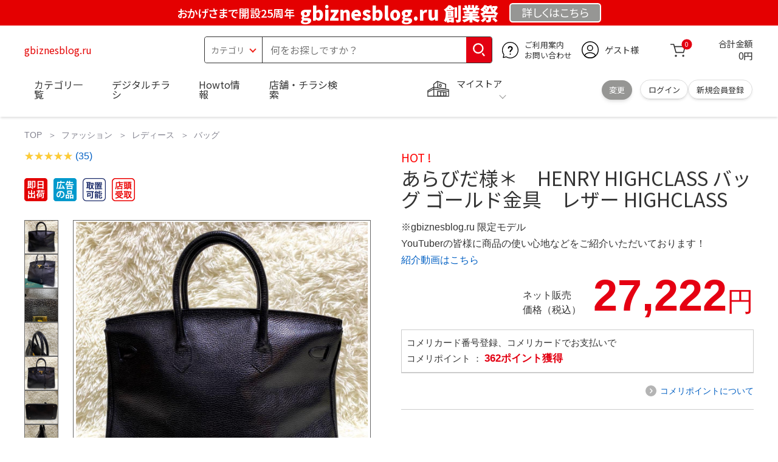

--- FILE ---
content_type: text/css
request_url: https://www.komeri.com/css/bita_css/ItemLightbox-style.css
body_size: 650
content:
ul {
    list-style: none outside none;
    padding-left: 0;
    margin: 0;
}

.ItemLightbox {
    width: 90%;
}

.ItemLightbox .item {

}


.content-slider li {
    background-color: #ed3020;
    text-align: center;
    color: #FFF;
}

.content-slider h3 {
    margin: 0;
    padding: 70px 0;
}

.lg-backdrop {
    background-color: #fff !important;
}

.lg-outer .lg-toogle-thumb, .lg-outer .lg-thumb-outer {

    background-color: #FFFFFF;

}

#lg-actual-size {
    font-size: 55px;
}

.lg-toolbar .lg-icon {
    color: #B8B8B8;
    cursor: pointer;
    float: right;
    font-size: 80px;
    height: 100px;
    line-height: 27px;
    padding: 25px 0;
    text-align: center;
    width: 120px;
    margin-right: 20px; 
}
.lslide {
  display: table;
}


--- FILE ---
content_type: text/css
request_url: https://www.komeri.com/include_html/commodities_insert/koukoku/250227_ubermann/css/style.css
body_size: 555
content:
@media screen and (max-width:767px) {
    .pc-only#html2{
        display: block !important;
    }
}

.maindesign *, 
.maindesign *:before, 
.maindesign *:after {
	box-sizing: border-box;
}
.maindesign img {
	width: 100%;
	height: auto;
	display: block;
}
.maindesign .insert-container {
	margin: 50px 0;
}

@media screen and (max-width:767px) {
	.maindesign .insert-container {
		margin: 30px 0;
	}
}

.maindesign .mt-leave {
	margin-top: 50px;
}
.maindesign .mt-moderate {
	margin-top: 30px;
}
.maindesign .mt-close {
	margin-top: 15px;
}
.maindesign .mt-thin {
	margin-top: 10px;
}
@media screen and (max-width:767px) {
	.maindesign .mt-leave {
		margin-top: 30px;
	}
	.maindesign .mt-close {
		margin-top: 10px;
	}
}

.maindesign .publish-column {
	display: flex;
	justify-content: space-between;
	flex-wrap: wrap;
}
.maindesign .publish-column--item {
	width: 48%;
}
.maindesign .publish-column::after {
	content: '';
	display: block;
	height: 0;
	width: 48%;
}
.maindesign .publish-column .publish-column--item:nth-child(n+3) {
	margin-top: 30px;
}

@media screen and (max-width:767px) {
	.maindesign .publish-column--item {
		width: 100%;
	}
	.maindesign .publish-column .publish-column--item:nth-child(n+2) {
		margin-top: 15px;
	}
}

#html2 .kokoro-product-block{
    display: none !important;
}
#store-device-html2 .front-product-block{
    display:none !important;
}
#store-device-html2 .kokoro-product-block{
    display:block !important;
}

--- FILE ---
content_type: image/svg+xml
request_url: https://www.komeri.com/img/rank_2.svg
body_size: 666
content:
<svg xmlns="http://www.w3.org/2000/svg" width="30" height="30" viewBox="0 0 30 30">
  <g id="グループ_3538" data-name="グループ 3538" transform="translate(-294 -2513.588)">
    <rect id="長方形_225" data-name="長方形 225" width="30" height="30" rx="4" transform="translate(294 2513.588)" fill="#757575"/>
    <path id="パス_816" data-name="パス 816" d="M4.3,0H-4.067V-1.619q1.328-1.146,2.984-2.665A17.252,17.252,0,0,0,1.378-6.956a4.013,4.013,0,0,0,.805-2.308,1.975,1.975,0,0,0-.677-1.594A2.754,2.754,0,0,0-.332-11.43a6.034,6.034,0,0,0-3.345,1.079H-3.76V-11.97a8,8,0,0,1,3.47-.8,4.478,4.478,0,0,1,2.98.917,3.1,3.1,0,0,1,1.087,2.5A4.74,4.74,0,0,1,3.5-7.728a5.214,5.214,0,0,1-.867,1.5A19.86,19.86,0,0,1,1.22-4.673Q.4-3.852-2.557-1.336H4.3Z" transform="translate(309 2534.088)" fill="#fff"/>
  </g>
</svg>
